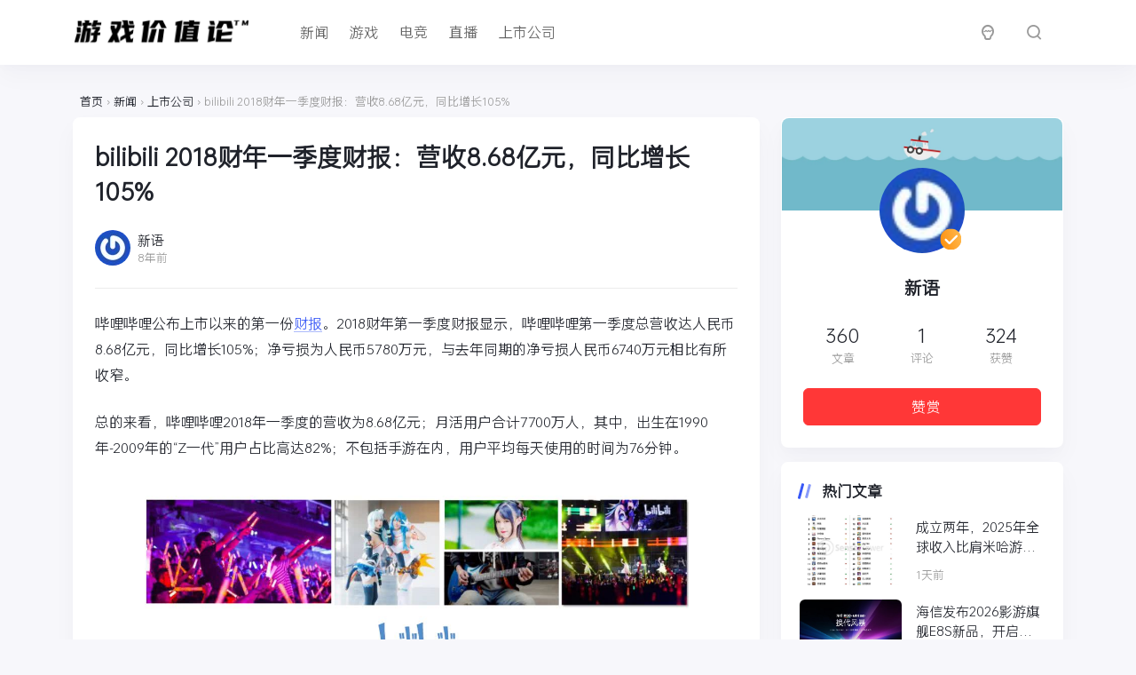

--- FILE ---
content_type: text/html; charset=UTF-8
request_url: https://www.gamewower.com/2018/05/23670/
body_size: 13193
content:
<!doctype html>
<html lang="zh-CN">

<head>
    <meta http-equiv="X-UA-Compatible" content="IE=edge,chrome=1">
    <meta charset="UTF-8">
    <meta name="viewport" content="width=device-width, initial-scale=1.0, minimum-scale=1.0, maximum-scale=1.0, user-scalable=no" />
            <meta name="apollo-enabled" content="1" />
        <title>bilibili 2018财年一季度财报：营收8.68亿元，同比增长105% - 游戏价值论</title>
<meta name='robots' content='max-image-preview:large' />
<meta name="keywords" content="bilibili,财报" />
<meta name="description" content="哔哩哔哩公布上市以来的第一份财报。2018财年第一季度财报显示，哔哩哔哩第一季度总营收达人民币8.68亿元，同比增长105%；净亏损为人民币5780万元，与" />
<link rel='dns-prefetch' href='//zz.bdstatic.com' />
<link rel="alternate" type="application/rss+xml" title="游戏价值论 &raquo; Feed" href="https://www.gamewower.com/feed/" />
<link rel="alternate" type="application/rss+xml" title="游戏价值论 &raquo; 评论Feed" href="https://www.gamewower.com/comments/feed/" />
<link rel="alternate" type="application/rss+xml" title="游戏价值论 &raquo; bilibili 2018财年一季度财报：营收8.68亿元，同比增长105%评论Feed" href="https://www.gamewower.com/2018/05/23670/feed/" />
<script type="text/javascript">
window._wpemojiSettings = {"baseUrl":"https:\/\/s.w.org\/images\/core\/emoji\/14.0.0\/72x72\/","ext":".png","svgUrl":"https:\/\/s.w.org\/images\/core\/emoji\/14.0.0\/svg\/","svgExt":".svg","source":{"concatemoji":"https:\/\/www.gamewower.com\/wp-includes\/js\/wp-emoji-release.min.js?ver=6.2.8"}};
/*! This file is auto-generated */
!function(e,a,t){var n,r,o,i=a.createElement("canvas"),p=i.getContext&&i.getContext("2d");function s(e,t){p.clearRect(0,0,i.width,i.height),p.fillText(e,0,0);e=i.toDataURL();return p.clearRect(0,0,i.width,i.height),p.fillText(t,0,0),e===i.toDataURL()}function c(e){var t=a.createElement("script");t.src=e,t.defer=t.type="text/javascript",a.getElementsByTagName("head")[0].appendChild(t)}for(o=Array("flag","emoji"),t.supports={everything:!0,everythingExceptFlag:!0},r=0;r<o.length;r++)t.supports[o[r]]=function(e){if(p&&p.fillText)switch(p.textBaseline="top",p.font="600 32px Arial",e){case"flag":return s("\ud83c\udff3\ufe0f\u200d\u26a7\ufe0f","\ud83c\udff3\ufe0f\u200b\u26a7\ufe0f")?!1:!s("\ud83c\uddfa\ud83c\uddf3","\ud83c\uddfa\u200b\ud83c\uddf3")&&!s("\ud83c\udff4\udb40\udc67\udb40\udc62\udb40\udc65\udb40\udc6e\udb40\udc67\udb40\udc7f","\ud83c\udff4\u200b\udb40\udc67\u200b\udb40\udc62\u200b\udb40\udc65\u200b\udb40\udc6e\u200b\udb40\udc67\u200b\udb40\udc7f");case"emoji":return!s("\ud83e\udef1\ud83c\udffb\u200d\ud83e\udef2\ud83c\udfff","\ud83e\udef1\ud83c\udffb\u200b\ud83e\udef2\ud83c\udfff")}return!1}(o[r]),t.supports.everything=t.supports.everything&&t.supports[o[r]],"flag"!==o[r]&&(t.supports.everythingExceptFlag=t.supports.everythingExceptFlag&&t.supports[o[r]]);t.supports.everythingExceptFlag=t.supports.everythingExceptFlag&&!t.supports.flag,t.DOMReady=!1,t.readyCallback=function(){t.DOMReady=!0},t.supports.everything||(n=function(){t.readyCallback()},a.addEventListener?(a.addEventListener("DOMContentLoaded",n,!1),e.addEventListener("load",n,!1)):(e.attachEvent("onload",n),a.attachEvent("onreadystatechange",function(){"complete"===a.readyState&&t.readyCallback()})),(e=t.source||{}).concatemoji?c(e.concatemoji):e.wpemoji&&e.twemoji&&(c(e.twemoji),c(e.wpemoji)))}(window,document,window._wpemojiSettings);
</script>
<style type="text/css">
img.wp-smiley,
img.emoji {
	display: inline !important;
	border: none !important;
	box-shadow: none !important;
	height: 1em !important;
	width: 1em !important;
	margin: 0 0.07em !important;
	vertical-align: -0.1em !important;
	background: none !important;
	padding: 0 !important;
}
</style>
	<link rel='stylesheet' id='wp-block-library-css' href='https://www.gamewower.com/wp-includes/css/dist/block-library/style.min.css?ver=6.2.8' type='text/css' media='all' />
<link rel='stylesheet' id='classic-theme-styles-css' href='https://www.gamewower.com/wp-includes/css/classic-themes.min.css?ver=6.2.8' type='text/css' media='all' />
<style id='global-styles-inline-css' type='text/css'>
body{--wp--preset--color--black: #000000;--wp--preset--color--cyan-bluish-gray: #abb8c3;--wp--preset--color--white: #ffffff;--wp--preset--color--pale-pink: #f78da7;--wp--preset--color--vivid-red: #cf2e2e;--wp--preset--color--luminous-vivid-orange: #ff6900;--wp--preset--color--luminous-vivid-amber: #fcb900;--wp--preset--color--light-green-cyan: #7bdcb5;--wp--preset--color--vivid-green-cyan: #00d084;--wp--preset--color--pale-cyan-blue: #8ed1fc;--wp--preset--color--vivid-cyan-blue: #0693e3;--wp--preset--color--vivid-purple: #9b51e0;--wp--preset--gradient--vivid-cyan-blue-to-vivid-purple: linear-gradient(135deg,rgba(6,147,227,1) 0%,rgb(155,81,224) 100%);--wp--preset--gradient--light-green-cyan-to-vivid-green-cyan: linear-gradient(135deg,rgb(122,220,180) 0%,rgb(0,208,130) 100%);--wp--preset--gradient--luminous-vivid-amber-to-luminous-vivid-orange: linear-gradient(135deg,rgba(252,185,0,1) 0%,rgba(255,105,0,1) 100%);--wp--preset--gradient--luminous-vivid-orange-to-vivid-red: linear-gradient(135deg,rgba(255,105,0,1) 0%,rgb(207,46,46) 100%);--wp--preset--gradient--very-light-gray-to-cyan-bluish-gray: linear-gradient(135deg,rgb(238,238,238) 0%,rgb(169,184,195) 100%);--wp--preset--gradient--cool-to-warm-spectrum: linear-gradient(135deg,rgb(74,234,220) 0%,rgb(151,120,209) 20%,rgb(207,42,186) 40%,rgb(238,44,130) 60%,rgb(251,105,98) 80%,rgb(254,248,76) 100%);--wp--preset--gradient--blush-light-purple: linear-gradient(135deg,rgb(255,206,236) 0%,rgb(152,150,240) 100%);--wp--preset--gradient--blush-bordeaux: linear-gradient(135deg,rgb(254,205,165) 0%,rgb(254,45,45) 50%,rgb(107,0,62) 100%);--wp--preset--gradient--luminous-dusk: linear-gradient(135deg,rgb(255,203,112) 0%,rgb(199,81,192) 50%,rgb(65,88,208) 100%);--wp--preset--gradient--pale-ocean: linear-gradient(135deg,rgb(255,245,203) 0%,rgb(182,227,212) 50%,rgb(51,167,181) 100%);--wp--preset--gradient--electric-grass: linear-gradient(135deg,rgb(202,248,128) 0%,rgb(113,206,126) 100%);--wp--preset--gradient--midnight: linear-gradient(135deg,rgb(2,3,129) 0%,rgb(40,116,252) 100%);--wp--preset--duotone--dark-grayscale: url('#wp-duotone-dark-grayscale');--wp--preset--duotone--grayscale: url('#wp-duotone-grayscale');--wp--preset--duotone--purple-yellow: url('#wp-duotone-purple-yellow');--wp--preset--duotone--blue-red: url('#wp-duotone-blue-red');--wp--preset--duotone--midnight: url('#wp-duotone-midnight');--wp--preset--duotone--magenta-yellow: url('#wp-duotone-magenta-yellow');--wp--preset--duotone--purple-green: url('#wp-duotone-purple-green');--wp--preset--duotone--blue-orange: url('#wp-duotone-blue-orange');--wp--preset--font-size--small: 13px;--wp--preset--font-size--medium: 20px;--wp--preset--font-size--large: 36px;--wp--preset--font-size--x-large: 42px;--wp--preset--spacing--20: 0.44rem;--wp--preset--spacing--30: 0.67rem;--wp--preset--spacing--40: 1rem;--wp--preset--spacing--50: 1.5rem;--wp--preset--spacing--60: 2.25rem;--wp--preset--spacing--70: 3.38rem;--wp--preset--spacing--80: 5.06rem;--wp--preset--shadow--natural: 6px 6px 9px rgba(0, 0, 0, 0.2);--wp--preset--shadow--deep: 12px 12px 50px rgba(0, 0, 0, 0.4);--wp--preset--shadow--sharp: 6px 6px 0px rgba(0, 0, 0, 0.2);--wp--preset--shadow--outlined: 6px 6px 0px -3px rgba(255, 255, 255, 1), 6px 6px rgba(0, 0, 0, 1);--wp--preset--shadow--crisp: 6px 6px 0px rgba(0, 0, 0, 1);}:where(.is-layout-flex){gap: 0.5em;}body .is-layout-flow > .alignleft{float: left;margin-inline-start: 0;margin-inline-end: 2em;}body .is-layout-flow > .alignright{float: right;margin-inline-start: 2em;margin-inline-end: 0;}body .is-layout-flow > .aligncenter{margin-left: auto !important;margin-right: auto !important;}body .is-layout-constrained > .alignleft{float: left;margin-inline-start: 0;margin-inline-end: 2em;}body .is-layout-constrained > .alignright{float: right;margin-inline-start: 2em;margin-inline-end: 0;}body .is-layout-constrained > .aligncenter{margin-left: auto !important;margin-right: auto !important;}body .is-layout-constrained > :where(:not(.alignleft):not(.alignright):not(.alignfull)){max-width: var(--wp--style--global--content-size);margin-left: auto !important;margin-right: auto !important;}body .is-layout-constrained > .alignwide{max-width: var(--wp--style--global--wide-size);}body .is-layout-flex{display: flex;}body .is-layout-flex{flex-wrap: wrap;align-items: center;}body .is-layout-flex > *{margin: 0;}:where(.wp-block-columns.is-layout-flex){gap: 2em;}.has-black-color{color: var(--wp--preset--color--black) !important;}.has-cyan-bluish-gray-color{color: var(--wp--preset--color--cyan-bluish-gray) !important;}.has-white-color{color: var(--wp--preset--color--white) !important;}.has-pale-pink-color{color: var(--wp--preset--color--pale-pink) !important;}.has-vivid-red-color{color: var(--wp--preset--color--vivid-red) !important;}.has-luminous-vivid-orange-color{color: var(--wp--preset--color--luminous-vivid-orange) !important;}.has-luminous-vivid-amber-color{color: var(--wp--preset--color--luminous-vivid-amber) !important;}.has-light-green-cyan-color{color: var(--wp--preset--color--light-green-cyan) !important;}.has-vivid-green-cyan-color{color: var(--wp--preset--color--vivid-green-cyan) !important;}.has-pale-cyan-blue-color{color: var(--wp--preset--color--pale-cyan-blue) !important;}.has-vivid-cyan-blue-color{color: var(--wp--preset--color--vivid-cyan-blue) !important;}.has-vivid-purple-color{color: var(--wp--preset--color--vivid-purple) !important;}.has-black-background-color{background-color: var(--wp--preset--color--black) !important;}.has-cyan-bluish-gray-background-color{background-color: var(--wp--preset--color--cyan-bluish-gray) !important;}.has-white-background-color{background-color: var(--wp--preset--color--white) !important;}.has-pale-pink-background-color{background-color: var(--wp--preset--color--pale-pink) !important;}.has-vivid-red-background-color{background-color: var(--wp--preset--color--vivid-red) !important;}.has-luminous-vivid-orange-background-color{background-color: var(--wp--preset--color--luminous-vivid-orange) !important;}.has-luminous-vivid-amber-background-color{background-color: var(--wp--preset--color--luminous-vivid-amber) !important;}.has-light-green-cyan-background-color{background-color: var(--wp--preset--color--light-green-cyan) !important;}.has-vivid-green-cyan-background-color{background-color: var(--wp--preset--color--vivid-green-cyan) !important;}.has-pale-cyan-blue-background-color{background-color: var(--wp--preset--color--pale-cyan-blue) !important;}.has-vivid-cyan-blue-background-color{background-color: var(--wp--preset--color--vivid-cyan-blue) !important;}.has-vivid-purple-background-color{background-color: var(--wp--preset--color--vivid-purple) !important;}.has-black-border-color{border-color: var(--wp--preset--color--black) !important;}.has-cyan-bluish-gray-border-color{border-color: var(--wp--preset--color--cyan-bluish-gray) !important;}.has-white-border-color{border-color: var(--wp--preset--color--white) !important;}.has-pale-pink-border-color{border-color: var(--wp--preset--color--pale-pink) !important;}.has-vivid-red-border-color{border-color: var(--wp--preset--color--vivid-red) !important;}.has-luminous-vivid-orange-border-color{border-color: var(--wp--preset--color--luminous-vivid-orange) !important;}.has-luminous-vivid-amber-border-color{border-color: var(--wp--preset--color--luminous-vivid-amber) !important;}.has-light-green-cyan-border-color{border-color: var(--wp--preset--color--light-green-cyan) !important;}.has-vivid-green-cyan-border-color{border-color: var(--wp--preset--color--vivid-green-cyan) !important;}.has-pale-cyan-blue-border-color{border-color: var(--wp--preset--color--pale-cyan-blue) !important;}.has-vivid-cyan-blue-border-color{border-color: var(--wp--preset--color--vivid-cyan-blue) !important;}.has-vivid-purple-border-color{border-color: var(--wp--preset--color--vivid-purple) !important;}.has-vivid-cyan-blue-to-vivid-purple-gradient-background{background: var(--wp--preset--gradient--vivid-cyan-blue-to-vivid-purple) !important;}.has-light-green-cyan-to-vivid-green-cyan-gradient-background{background: var(--wp--preset--gradient--light-green-cyan-to-vivid-green-cyan) !important;}.has-luminous-vivid-amber-to-luminous-vivid-orange-gradient-background{background: var(--wp--preset--gradient--luminous-vivid-amber-to-luminous-vivid-orange) !important;}.has-luminous-vivid-orange-to-vivid-red-gradient-background{background: var(--wp--preset--gradient--luminous-vivid-orange-to-vivid-red) !important;}.has-very-light-gray-to-cyan-bluish-gray-gradient-background{background: var(--wp--preset--gradient--very-light-gray-to-cyan-bluish-gray) !important;}.has-cool-to-warm-spectrum-gradient-background{background: var(--wp--preset--gradient--cool-to-warm-spectrum) !important;}.has-blush-light-purple-gradient-background{background: var(--wp--preset--gradient--blush-light-purple) !important;}.has-blush-bordeaux-gradient-background{background: var(--wp--preset--gradient--blush-bordeaux) !important;}.has-luminous-dusk-gradient-background{background: var(--wp--preset--gradient--luminous-dusk) !important;}.has-pale-ocean-gradient-background{background: var(--wp--preset--gradient--pale-ocean) !important;}.has-electric-grass-gradient-background{background: var(--wp--preset--gradient--electric-grass) !important;}.has-midnight-gradient-background{background: var(--wp--preset--gradient--midnight) !important;}.has-small-font-size{font-size: var(--wp--preset--font-size--small) !important;}.has-medium-font-size{font-size: var(--wp--preset--font-size--medium) !important;}.has-large-font-size{font-size: var(--wp--preset--font-size--large) !important;}.has-x-large-font-size{font-size: var(--wp--preset--font-size--x-large) !important;}
.wp-block-navigation a:where(:not(.wp-element-button)){color: inherit;}
:where(.wp-block-columns.is-layout-flex){gap: 2em;}
.wp-block-pullquote{font-size: 1.5em;line-height: 1.6;}
</style>
<link rel='stylesheet' id='smartideo_css-css' href='https://www.gamewower.com/wp-content/plugins/smartideo/static/smartideo.css?ver=2.7.4' type='text/css' media='screen' />
<link rel='stylesheet' id='jimu-lightgallery-css' href='https://www.gamewower.com/wp-content/plugins/nicetheme-jimu/modules/base/assets/lightGallery/css/lightgallery.min.css?ver=0.8.3' type='text/css' media='all' />
<link rel='stylesheet' id='jimu-css' href='https://www.gamewower.com/wp-content/plugins/nicetheme-jimu/modules/jimu.css?ver=0.8.3' type='text/css' media='all' />
<link rel='stylesheet' id='jimu-blocks-css' href='https://www.gamewower.com/wp-content/plugins/nicetheme-jimu/modules/blocks.css?ver=0.8.3' type='text/css' media='all' />
<link rel='stylesheet' id='nicetheme-iconfont-css' href='https://www.gamewower.com/wp-content/themes/PandaPRO-2.4.2/plugins/iconfont/iconfont.css?ver=6.2.8' type='text/css' media='all' />
<link rel='stylesheet' id='nicetheme-bootstrap-css' href='https://www.gamewower.com/wp-content/themes/PandaPRO-2.4.2/plugins/bootstrap/bootstrap.min.css?ver=6.2.8' type='text/css' media='all' />
<link rel='stylesheet' id='nicetheme-reset-css' href='https://www.gamewower.com/wp-content/themes/PandaPRO-2.4.2/css/reset.css?ver=6.2.8' type='text/css' media='all' />
<link rel='stylesheet' id='nicetheme-style-css' href='https://www.gamewower.com/wp-content/themes/PandaPRO-2.4.2/style.css?ver=6.2.8' type='text/css' media='all' />
<script type='text/javascript' id='jquery-core-js-extra'>
/* <![CDATA[ */
var globals = {"ajax_url":"https:\/\/www.gamewower.com\/wp-admin\/admin-ajax.php","url_theme":"https:\/\/www.gamewower.com\/wp-content\/themes\/PandaPRO-2.4.2","site_url":"https:\/\/www.gamewower.com","post_id":"23670","allow_switch_darkmode":"device"};
/* ]]> */
</script>
<script type='text/javascript' src='https://www.gamewower.com/wp-includes/js/jquery/jquery.min.js?ver=3.6.4' id='jquery-core-js'></script>
<script type='text/javascript' src='https://www.gamewower.com/wp-includes/js/jquery/jquery-migrate.min.js?ver=3.4.0' id='jquery-migrate-js'></script>
<script type='text/javascript' src='https://zz.bdstatic.com/linksubmit/push.js?ver=6.2.8' id='baidu_zz_push-js'></script>
<script defer type='text/javascript' src='https://www.gamewower.com/wp-content/plugins/nicetheme-jimu/library/static/alpine.min.js?ver=3.10.5' id='alpine-defer-js'></script>
<link rel="canonical" href="https://www.gamewower.com/2018/05/23670/" />
<link rel="alternate" type="application/json+oembed" href="https://www.gamewower.com/wp-json/oembed/1.0/embed?url=https%3A%2F%2Fwww.gamewower.com%2F2018%2F05%2F23670%2F" />
<link rel="alternate" type="text/xml+oembed" href="https://www.gamewower.com/wp-json/oembed/1.0/embed?url=https%3A%2F%2Fwww.gamewower.com%2F2018%2F05%2F23670%2F&#038;format=xml" />
            <meta property="og:title" content="bilibili 2018财年一季度财报：营收8.68亿元，同比增长105%">
            <meta property="og:description" content="哔哩哔哩公布上市以来的第一份财报。2018财年第一季度财报显示，哔哩哔哩第一季度总营收达人民币8.68亿元，同比增长105%；净亏损为人民币5780万元，与去年同期的净亏损人民币6740万元相比有所收窄。 总的来看，哔哩哔哩2018年一季度的营收为8.68亿元；月活用户合计770">
            <meta property="og:image" content="https://www.gamewower.com/wp-content/uploads/2018/05/1e7652dce42a9b168b152bf01cf41e70.jpg">
            <meta property="og:url" content="https://www.gamewower.com/2018/05/23670/">
            <link rel="icon" href="https://www.gamewower.com/wp-content/uploads/2023/04/cropped-2023041109583361-32x32.png" sizes="32x32" />
<link rel="icon" href="https://www.gamewower.com/wp-content/uploads/2023/04/cropped-2023041109583361-192x192.png" sizes="192x192" />
<link rel="apple-touch-icon" href="https://www.gamewower.com/wp-content/uploads/2023/04/cropped-2023041109583361-180x180.png" />
<meta name="msapplication-TileImage" content="https://www.gamewower.com/wp-content/uploads/2023/04/cropped-2023041109583361-270x270.png" />
            <style>
            @font-face {
                font-family: OPPOSans-Regular;
                src: url(https://www.gamewower.com/wp-content/themes/PandaPRO-2.4.2/fonts/OPPOSans-Regular.woff2) format("woff2");
                font-style: normal;
            }

                            body {
                    font-family: OPPOSans-Regular, -apple-system, BlinkMacSystemFont, Segoe UI, Roboto, Hiragino Sans GB, Microsoft YaHei UI, Microsoft YaHei, Source Han Sans CN, sans-serif, Apple Color Emoji, Segoe UI Emoji, Segoe UI Symbol;
                }

                    </style>
            <script>
        window.$ = jQuery;
    </script>
</head>

<body class="post-template-default single single-post postid-23670 single-format-standard">
    <header class="site-navbar navbar navbar-expand-xl">
        <div class="container">
            <!-- / brand -->
                            <a href="https://www.gamewower.com/" rel="home" class="navbar-brand">
                    <img src="https://www.gamewower.com/wp-content/uploads/2023/04/2023041113184140.png" class="d-inline-block logo-light nc-no-lazy" alt="游戏价值论">
                    <img src="https://www.gamewower.com/wp-content/uploads/2023/04/2023041113200466.png" class="d-none logo-dark nc-no-lazy" alt="游戏价值论">
                </a>
                                    <div class="collapse navbar-collapse">
                <ul class="navbar-site navbar-nav me-auto ms-lg-5">
                    <li id="menu-item-55559" class="menu-item menu-item-type-taxonomy menu-item-object-category current-post-ancestor menu-item-55559"><a href="https://www.gamewower.com/news/">新闻</a></li>
<li id="menu-item-53705" class="menu-item menu-item-type-taxonomy menu-item-object-category menu-item-53705"><a href="https://www.gamewower.com/news/games/">游戏</a></li>
<li id="menu-item-53706" class="menu-item menu-item-type-taxonomy menu-item-object-category menu-item-53706"><a href="https://www.gamewower.com/news/esports/">电竞</a></li>
<li id="menu-item-53707" class="menu-item menu-item-type-taxonomy menu-item-object-category menu-item-53707"><a href="https://www.gamewower.com/news/zhibo/">直播</a></li>
<li id="menu-item-53714" class="menu-item menu-item-type-taxonomy menu-item-object-category current-post-ancestor current-menu-parent current-post-parent menu-item-53714"><a href="https://www.gamewower.com/news/ipo/">上市公司</a></li>
                </ul>
            </div>
            <ul class="d-flex flex-wrap flex-shrink-0 align-items-center ms-md-4">
                                    <li class="d-none d-md-block nav-item me-2 me-md-3">
                        <a href="javascript:" class="btn btn-link btn-icon btn-sm btn-rounded switch-dark-mode">
                            <span class="icon-light-mode"><i class="iconfont icon-light"></i></span>
                            <span class="icon-dark-mode"><i class="text-warning iconfont icon-light"></i></span>
                        </a>
                    </li>
                                                    <li class="nav-item me-2 me-md-3">
                        <a href="javascript:" class="search-button btn btn-link btn-icon btn-sm btn-rounded" id="searchToggle">
                            <span>
                                <i class="iconfont icon-chazhao"></i>
                            </span>
                        </a>
                    </li>
                                <li class="d-xl-none nav-item me-2 me-md-3">
                    <button class="btn btn-link btn-icon btn-sm btn-rounded navbar-toggler" type="button" id="sidebarCollapse">
                        <span><i class="iconfont icon-caidanzhongxin"></i></span>
                    </button>
                </li>
                
                </ul>
        </div>
    </header><main class="site-main h-v-75">
    <div class="container">
        <div class="d-none d-md-flex breadcrumbs text-xs mx-2 mb-2"><span itemprop="itemListElement"><a href="https://www.gamewower.com/" itemprop="item" class="home"><span itemprop="name">首页</span></a></span> <span class="sep text-muted mx-1">›</span> <span itemprop="itemListElement"><a href="https://www.gamewower.com/news/" itemprop="item"><span itemprop="name">新闻</span></a></span> <span class="sep text-muted mx-1">›</span> <span itemprop="itemListElement"><a href="https://www.gamewower.com/news/ipo/" itemprop="item"><span itemprop="name">上市公司</span></a></span> <span class="sep text-muted mx-1">›</span> <span class="current text-muted">bilibili 2018财年一季度财报：营收8.68亿元，同比增长105%</span></div>        <div class="row gx-xl-4">
            <div class="content-wrapper col-xl-8">
                <div class="post block">
                                        
<div class="post-header border-bottom border-light pb-3 pb-md-4 mb-3 mb-md-4">
    
    <h1 class="post-title font-title mb-3 mb-md-4">bilibili 2018财年一季度财报：营收8.68亿元，同比增长105%</h1>
    <div class="post-meta d-flex align-items-center">
        <div class="d-flex align-items-center justify-content-between">
            <a href="https://www.gamewower.com/author/xinyu/"
                class="d-flex align-items-center me-3 me-md-4">
                <div class="flex-avatar w-40 me-2">
                    <img alt='' src='https://gravatar.loli.net/avatar/d56219427d6a16643d16d3c649227ba9?s=40&#038;r=g' srcset='https://gravatar.loli.net/avatar/d56219427d6a16643d16d3c649227ba9?s=80&#038;r=g 2x' class='avatar avatar-40 photo nc-no-lazy' height='40' width='40' loading='lazy' decoding='async'/>                                                        </div>
                <div>
                    新语                    <div class="text-xs text-muted">8年前</div>
                </div>
            </a>
        </div>
    </div>
</div>                    <div class="post-content">
                        
            <div class="nc-light-gallery"><p>哔哩哔哩公布上市以来的第一份<a target="_blank" href="https://www.gamewower.com/tag/caibao/" title="View all posts in 财报">财报</a>。2018财年第一季度财报显示，哔哩哔哩第一季度总营收达人民币8.68亿元，同比增长105%；净亏损为人民币5780万元，与去年同期的净亏损人民币6740万元相比有所收窄。</p>
<p>总的来看，哔哩哔哩2018年一季度的营收为8.68亿元；月活用户合计7700万人，其中，出生在1990年-2009年的“Z一代”用户占比高达82%；不包括手游在内，用户平均每天使用的时间为76分钟。<img decoding="async" class=" wp-image-330136 aligncenter j-lazy" src="https://www.gamewower.com/wp-content/uploads/2018/05/1e7652dce42a9b168b152bf01cf41e70-1.jpg" alt="" width="613" height="430" data-original="https://www.gamewower.com/wp-content/uploads/2018/05/1e7652dce42a9b168b152bf01cf41e70-1.jpg"></p>
<p>&nbsp;</p>
<p><strong>营收细分：</strong></p>
<p>哔哩哔哩第一季度总营收为8.68亿元，同比增长105%，环比增长18%，创出历史新高。哔哩哔哩的营收绝大部分来自于网络游戏业务。一季度，哔哩哔哩的活跃用户的人均花费为11.2元，同比增长51%，环比增长10%，同样创出历史新高。<img decoding="async" loading="lazy" class=" wp-image-330137 aligncenter j-lazy" src="https://www.gamewower.com/wp-content/uploads/2018/05/0edd93e08c8df337854307e27ab8119c-1.jpg" alt="" width="606" height="425" data-original="https://www.gamewower.com/wp-content/uploads/2018/05/0edd93e08c8df337854307e27ab8119c-1.jpg"></p>
<p><strong>网络游戏业务：</strong></p>
<p>哔哩哔哩第一季度游戏营收为6.88亿元，同比增长40%，环比增长12%。网络游戏业务在总营收中的占比达79%，是哔哩哔哩营收占比最多的业务。游戏业务的月活用户达到了9600万人。</p>
<p><strong>广告业务：<img decoding="async" loading="lazy" class=" wp-image-330138 aligncenter j-lazy" src="https://www.gamewower.com/wp-content/uploads/2018/05/d5d894d69d2a681d03428e66ecfd07ac-1.jpg" alt="" width="609" height="431" data-original="https://www.gamewower.com/wp-content/uploads/2018/05/d5d894d69d2a681d03428e66ecfd07ac-1.jpg"></strong></p>
<p>2018年一季度，哔哩哔哩广告业务营收为7000万元，同比增长141%，环比增长98%。在2017年12月推出的基于性能的广告是广告业务增长的主要动力之一。<img decoding="async" loading="lazy" class=" wp-image-330139 aligncenter j-lazy" src="https://www.gamewower.com/wp-content/uploads/2018/05/7e9cb7b23f2ec519cd5950b4c948fc3c-1.jpg" alt="" width="612" height="432" data-original="https://www.gamewower.com/wp-content/uploads/2018/05/7e9cb7b23f2ec519cd5950b4c948fc3c-1.jpg"></p>
<p><strong>直播和增值业务：</strong></p>
<p>本季度，哔哩哔哩的直播和增值业务增长迅速，直播和增长业务共为哔哩哔哩创造营收9600万元，同比增长153%，环比增长78%。<img decoding="async" loading="lazy" class=" wp-image-330140 aligncenter j-lazy" src="https://www.gamewower.com/wp-content/uploads/2018/05/4521db95312d8ee3ea4fefa257a8c411-1.jpg" alt="" width="616" height="436" data-original="https://www.gamewower.com/wp-content/uploads/2018/05/4521db95312d8ee3ea4fefa257a8c411-1.jpg"></p>
</div>            

                    </div>
                        <div class="recommend-card mt-3 mt-md-4">
        <div class="d-none d-md-block">
                                <a href="https://www.gamewower.com/" target="_blank"><img src="https://www.gamewower.com/wp-content/uploads/2022/02/2022021509325656.png"></a>
                    </div>
        <div class="d-md-none">
                                <a href="https://www.gamewower.com/" target="_blank"><img src="https://www.gamewower.com/wp-content/uploads/2022/02/2022021509325656.png"></a>
                    </div>
    </div>
                                        <div class="post-tags mt-3 mt-md-4"><a href="https://www.gamewower.com/tag/bilibili/" rel="tag">bilibili</a><a href="https://www.gamewower.com/tag/caibao/" rel="tag">财报</a></div>                    <div class="post-like-actions d-flex flex-column align-items-center justify-content-center my-5">
        <a href="javascript:;"
        class="post-like-button btn btn-light btn-icon btn-lg btn-rounded mx-2 "
        data-action="like" data-id="23670">
        <span>
            <i class="iconfont icon-zan"></i>
            <div class="like-count font-number">0</div>
        </span>
    </a>
            
</div>

<div class="post-actions d-flex align-items-center mt-5">
            <a href="#comments" class="action-button btn btn-light btn-rounded btn-sm me-1 me-md-2">
        <i class="iconfont icon-pinglun1 me-1"></i><span class="font-number">0</span>
    </a>
        <button class="post-collect-taggle action-button btn btn-light btn-rounded btn-sm me-1 me-md-2" x-data="apolloPostCollect" type="button"
    :class="{ '': true, 'active': collected }" @click="collect"
    :disabled="loading">
   <i class="iconfont icon-shoucang me-1"></i><span class="collect-count font-number" x-text="count"></span>
</button>
<script>
document.addEventListener('alpine:init', () => {
    Alpine.data('apolloPostCollect', () => ({
        nonce: '19591a9566',
        count: 0,
        collected: false,
        postId: 23670,
        loading: false,
        collect() {
            this.loading = true

            $.ajax({
                    url: globals.ajax_url,
                    type: "POST",
                    dataType: "json",
                    data: {
                        action: "apollo-collection",
                        nonce: this.nonce,
                        id: this.postId
                    },
                })
                .done(({
                    status,
                    type,
                    points,
                    msg
                }) => {
                    if (status !== 200) {
                        ncPopupTips(0, msg);
                        return
                    }
                    ncPopupTips(+type, msg);
                    if (type === 1) {
                        this.count += 1
                        this.collected = true
                        return
                    }
                    this.count -= 1
                    this.collected = false
                })
                .fail(() => {
                    ncPopupTips(
                        0,
                        __("Network error, please try again later.", "apollo")
                    );
                }).always(() => {
                    this.loading = false
                });
        }
    }))
})
</script>

    <div class="flex-fill"></div>
        <a href="javascript:;" class="post-share-toggler btn btn-light btn-icon btn-sm btn-rounded"
        tooltip="分享" flow="up">
        <span><i class="iconfont icon-launch2"></i></span>
    </a>
    
<template id="single-share-template">
    <div class="row g-4 text-center justify-content-center py-2 py-md-4">
        <div class="col-6 col-md-3">
            <a href="javascript:;" data-clipboard-text="https://www.gamewower.com/2018/05/23670/"
                class="copy-permalink btn btn-light btn-icon btn-md btn-rounded mb-1">
                <span><i class="iconfont icon-fuzhi"></i></span>
            </a>
            <div class="text-secondary text-xs mt-1">
                复制链接            </div>
        </div>
        
                    <div class="col-6 col-md-3">
                <a href="//service.weibo.com/share/share.php?url=https%3A%2F%2Fwww.gamewower.com%2F2018%2F05%2F23670%2F&type=button&language=zh_cn&title=%E3%80%90bilibili+2018%E8%B4%A2%E5%B9%B4%E4%B8%80%E5%AD%A3%E5%BA%A6%E8%B4%A2%E6%8A%A5%EF%BC%9A%E8%90%A5%E6%94%B68.68%E4%BA%BF%E5%85%83%EF%BC%8C%E5%90%8C%E6%AF%94%E5%A2%9E%E9%95%BF105%25%E3%80%91%E5%93%94%E5%93%A9%E5%93%94%E5%93%A9%E5%85%AC%E5%B8%83%E4%B8%8A%E5%B8%82%E4%BB%A5%E6%9D%A5%E7%9A%84%E7%AC%AC%E4%B8%80%E4%BB%BD%E8%B4%A2%E6%8A%A5%E3%80%822018%E8%B4%A2%E5%B9%B4%E7%AC%AC%E4%B8%80%E5%AD%A3%E5%BA%A6%E8%B4%A2%E6%8A%A5%E6%98%BE%E7%A4%BA%EF%BC%8C%E5%93%94%E5%93%A9%E5%93%94%E5%93%A9%E7%AC%AC%E4%B8%80%E5%AD%A3%E5%BA%A6%E6%80%BB%E8%90%A5%E6%94%B6%E8%BE%BE%E4%BA%BA%E6%B0%91%E5%B8%818.68%E4%BA%BF%E5%85%83%EF%BC%8C%E5%90%8C%E6%AF%94%E5%A2%9E%E9%95%BF105%25%EF%BC%9B%E5%87%80%E4%BA%8F%E6%8D%9F%E4%B8%BA%E4%BA%BA%E6%B0%91%E5%B8%815780%E4%B8%87%E5%85%83%EF%BC%8C%E4%B8%8E%E5%8E%BB%E5%B9%B4%E5%90%8C%E6%9C%9F%E7%9A%84%E5%87%80%E4%BA%8F%E6%8D%9F%E4%BA%BA%E6%B0%91%E5%B8%816740%E4%B8%87%E5%85%83%E7%9B%B8%E6%AF%94%E6%9C%89%E6%89%80%E6%94%B6%E7%AA%84%E3%80%82%0A%E6%80%BB%E7%9A%84%E6%9D%A5%E7%9C%8B%EF%BC%8C%E5%93%94%E5%93%A9%E5%93%94%E5%93%A92018%E5%B9%B4%E4%B8%80%E5%AD%A3%E5%BA%A6%E7%9A%84%E8%90%A5%E6%94%B6%E4%B8%BA8.68%E4%BA%BF%E5%85%83%EF%BC%9B%E6%9C%88%E6%B4%BB%E7%94%A8%E6%88%B7%E5%90%88%E8%AE%A17700%E4%B8%87%E4%BA%BA%EF%BC%8C%E5%85%B6%E4%B8%AD%EF%BC%8C%E5%87%BA%E7%94%9F%E5%9C%A8%0A...&pic=https%3A%2F%2Fwww.gamewower.com%2Fwp-content%2Fuploads%2F2018%2F05%2F1e7652dce42a9b168b152bf01cf41e70.jpg&searchPic=true" target="_blank"
                    class="btn btn-light btn-icon btn-md btn-rounded btn-weibo mb-1">
                    <span><i class="iconfont icon-weibo"></i></span>
                </a>
                <div class="text-secondary text-xs mt-1">
                    新浪微博                </div>
            </div>
            <div class="col-6 col-md-3">
                <a href="javascript:;"
                    class="weixin single-popup btn btn-light btn-icon btn-md  btn-rounded btn-weixin mb-1"
                    data-img="https://www.gamewower.com/wp-content/plugins/nicetheme-jimu/modules/qrcode/qrcode.php?data=https%3A%2F%2Fwww.gamewower.com%2F2018%2F05%2F23670%2F"
                    data-title="打开微信 “扫一扫”"
                    data-desc="打开网页后<br/>点击屏幕右上角分享按钮">
                    <span><i class="iconfont icon-weixin"></i></span>
                </a>
                <div class="text-secondary text-xs mt-1">
                    微信                </div>
            </div>
                    </div>
    <script>
        $(document).ready(function () {
            var clipboard = new ClipboardJS('.copy-permalink');

            clipboard.on('success', function (e) {
                ncPopupTips(true, '复制成功');
                e.clearSelection();
            });

            clipboard.on('error', function (e) {
                ncPopupTips(false, '复制失败');
            });
        })
    </script>
</template>        </div>                                    </div>
                <div class="post-nextprev card mt-3">
    <div class="card-body">
        <div class="row g-3">
                        <div class="col-12 col-md-6">
                <div class="item-nextprev rounded-1">
                    <div class="media media-3x1">
                        <div class="media-content">
                            <img src="https://www.gamewower.com/wp-content/uploads/2024/09/2024093002322825.jpeg" data-src="https://www.gamewower.com/wp-content/uploads/2018/05/timg-4.jpg" class="lazy" decoding="async" loading="lazy">
                        </div>
                    </div>
                    <a href="https://www.gamewower.com/2018/05/23165/"class="item-content p-2 p-md-3">
                        <div class="item-body"><div class="h-2x">万代南梦宫2017财年报告：网络娱乐营收235.32亿 《铁拳7》、《龙珠斗士Z》大卖</div></div>
                        <div class="item-meta text-xs">上一篇</div>
                    </a>
                </div>
            </div>
                                    <div class="col-12 col-md-6">
                <div class="item-nextprev rounded-1">
                    <div class="media media-3x1">
                        <div class="media-content">
                            <img src="https://www.gamewower.com/wp-content/uploads/2024/09/2024093002322825.jpeg" data-src="https://www.gamewower.com/wp-content/uploads/2018/06/timg-3.jpg" class="lazy" decoding="async" loading="lazy">
                        </div>
                    </div>
                    <a href="https://www.gamewower.com/2018/06/24020/" class="item-content p-2 p-md-3">
                        <div class="item-body"><div class="h-2x">2018Q1日本手游厂商财报分析:营收创历史第二高</div></div>
                        <div class="item-meta text-xs text-end">下一篇</div>
                    </a>
                </div>
            </div>
                    </div>
    </div>
</div>
                                <div class="post-related card mt-3">
    <div class="card-header">
        <h2 class="d-flex align-items-center text-lg"><i
                class="fw-normal text-primary iconfont icon-shuaxin me-1"></i>猜你喜欢        </h2>
    </div>
    <div class="card-body">
        <ul>
                                    <li>
                <a href="https://www.gamewower.com/2025/11/61022/" class=" ">
                    <div class="h-1x">斗鱼Q3毛利润同比增长90.9%达1.16亿元，商业效率提升成效明显</div>
                </a>
            </li>
                                    <li>
                <a href="https://www.gamewower.com/2025/11/60995/" class=" ">
                    <div class="h-1x">Unity 与 Epic Games两大引擎方首次携手，到底合作了啥？</div>
                </a>
            </li>
                                    <li>
                <a href="https://www.gamewower.com/2025/11/60934/" class=" ">
                    <div class="h-1x">本土市场逆势增长15%，腾讯游戏怎么这么强</div>
                </a>
            </li>
                                    <li>
                <a href="https://www.gamewower.com/2025/11/60095/" class=" ">
                    <div class="h-1x">AI+游戏还是被低估了 游戏公司迎来利润高速增长时代</div>
                </a>
            </li>
                                    <li>
                <a href="https://www.gamewower.com/2025/10/60716/" class=" ">
                    <div class="h-1x">Supercell又双叒叕“任性”了</div>
                </a>
            </li>
                    </ul>
    </div>
</div>
            </div>
            <div class="sidebar-post col-xl-4 d-none d-xl-block ">
	

<div id="author_card-3" class="widget card widget_author_card"><div class="widget-author-cover">
    <div class="media media-3x1">
        <div class="media-content">
            <img src="https://www.gamewower.com/wp-content/uploads/2024/10/2024101007222591.webp" decoding="async" loading="lazy">
        </div>
    </div>
</div>
<div class="widget-author-meta text-center">
    <a href="https://www.gamewower.com/author/xinyu/" class="flex-avatar w-96" target="_blank"><img alt='' src='https://gravatar.loli.net/avatar/d56219427d6a16643d16d3c649227ba9?s=96&#038;r=g' srcset='https://gravatar.loli.net/avatar/d56219427d6a16643d16d3c649227ba9?s=192&#038;r=g 2x' class='avatar avatar-96 photo' height='96' width='96' loading='lazy' decoding='async'/><div class="avatar-badge" tooltip="读者" flow="up"></div></a>
    <h2 class="text-lg mb-3">
        <a href="https://www.gamewower.com/author/xinyu/" title="新语" target="_blank">
            新语                                    
        </a>
    </h2>
    <div class="text-secondary mb-4"></div>
    <div class="row g-0">
        <div class="col">
            <div class="font-number text-xl">360</div>
            <div class="text-xs text-muted">文章</div>
        </div>
        <div class="col">
            <div class="font-number text-xl">1</div>
            <div class="text-xs text-muted">评论</div>
        </div>
        <div class="col">
            <div class="font-number text-xl">324</div>
            <div class="text-xs text-muted">获赞</div>
        </div>
    </div>
        <div class="widget-author-power mt-4">
        <button class="btn btn-danger btn-block plus-power-popup"><i class="iconfont icon-USB me-2"></i>赞赏</button>
        <div id="plus-power-popup-wrap">
    <div class="popup-inner">
        <div class="text-center p-3 p-md-4">
            <img src="https://www.gamewower.com/wp-content/uploads/2019/10/2019102310223322.jpeg" class="d-inline-block">
        </div>
    </div>
</div>
    </div>
    </div>
</div><div id="recommended_posts-12" class="widget card widget_recommended_posts"><h2 class="widget-header font-title text-md text-dark">热门文章<div class="widget-border"></div></h2><div class="list-grid list-grid-padding list-bordered">
            <div class="list-item">
        <div class="media media-3x2 col-5">
            <a href="https://www.gamewower.com/2026/01/61704/" class="media-content">
                <img src="https://www.gamewower.com/wp-content/uploads/2024/09/2024093002322825.jpeg" data-src="https://www.gamewower.com/wp-content/uploads/2026/01/2026012006080480.png" class="lazy" decoding="async" loading="lazy">
			</a>
                    </div>
        <div class="list-content">
            <div class="list-body">
                <a href="https://www.gamewower.com/2026/01/61704/" class="list-title font-title h-2x">成立两年，2025年全球收入比肩米哈游，何方神圣？</a>
            </div>
            <div class="list-footer text-muted text-xs ">
                1天前            </div>
        </div>
    </div>
            <div class="list-item">
        <div class="media media-3x2 col-5">
            <a href="https://www.gamewower.com/2026/01/61689/" class="media-content">
                <img src="https://www.gamewower.com/wp-content/uploads/2024/09/2024093002322825.jpeg" data-src="https://www.gamewower.com/wp-content/uploads/2026/01/2026011914490027.jpg" class="lazy" decoding="async" loading="lazy">
			</a>
                    </div>
        <div class="list-content">
            <div class="list-body">
                <a href="https://www.gamewower.com/2026/01/61689/" class="list-title font-title h-2x">海信发布2026影游旗舰E8S新品，开启RGB-Mini LED换代风暴</a>
            </div>
            <div class="list-footer text-muted text-xs ">
                2天前            </div>
        </div>
    </div>
            <div class="list-item">
        <div class="media media-3x2 col-5">
            <a href="https://www.gamewower.com/2026/01/61675/" class="media-content">
                <img src="https://www.gamewower.com/wp-content/uploads/2024/09/2024093002322825.jpeg" data-src="https://www.gamewower.com/wp-content/uploads/2026/01/2026011904150838.png" class="lazy" decoding="async" loading="lazy">
			</a>
                    </div>
        <div class="list-content">
            <div class="list-body">
                <a href="https://www.gamewower.com/2026/01/61675/" class="list-title font-title h-2x">那天我在《逆战：未来》音乐会上，听着十年前的战歌哭了</a>
            </div>
            <div class="list-footer text-muted text-xs ">
                3天前            </div>
        </div>
    </div>
            <div class="list-item">
        <div class="media media-3x2 col-5">
            <a href="https://www.gamewower.com/2026/01/61659/" class="media-content">
                <img src="https://www.gamewower.com/wp-content/uploads/2024/09/2024093002322825.jpeg" data-src="https://www.gamewower.com/wp-content/uploads/2026/01/2026011606274229.jpg" class="lazy" decoding="async" loading="lazy">
			</a>
                    </div>
        <div class="list-content">
            <div class="list-body">
                <a href="https://www.gamewower.com/2026/01/61659/" class="list-title font-title h-2x">2026微信小游戏，加强自产自销</a>
            </div>
            <div class="list-footer text-muted text-xs ">
                5天前            </div>
        </div>
    </div>
            <div class="list-item">
        <div class="media media-3x2 col-5">
            <a href="https://www.gamewower.com/2026/01/61667/" class="media-content">
                <img src="https://www.gamewower.com/wp-content/uploads/2024/09/2024093002322825.jpeg" data-src="https://www.gamewower.com/wp-content/uploads/2026/01/2026011610560741.jpg" class="lazy" decoding="async" loading="lazy">
			</a>
                    </div>
        <div class="list-content">
            <div class="list-body">
                <a href="https://www.gamewower.com/2026/01/61667/" class="list-title font-title h-2x">沐瞳科技深化泰国市场布局，2026年全面赋能创作者社区与电竞生态</a>
            </div>
            <div class="list-footer text-muted text-xs ">
                5天前            </div>
        </div>
    </div>
    </div>
</div><div id="recommended_posts-13" class="widget card widget_recommended_posts"><h2 class="widget-header font-title text-md text-dark">皮丘电竞<div class="widget-border"></div></h2><div class="list-grid list-grid-padding list-bordered">
            <div class="list-item">
        <div class="media media-3x2 col-5">
            <a href="https://www.gamewower.com/2026/01/61667/" class="media-content">
                <img src="https://www.gamewower.com/wp-content/uploads/2024/09/2024093002322825.jpeg" data-src="https://www.gamewower.com/wp-content/uploads/2026/01/2026011610560741.jpg" class="lazy" decoding="async" loading="lazy">
			</a>
                    </div>
        <div class="list-content">
            <div class="list-body">
                <a href="https://www.gamewower.com/2026/01/61667/" class="list-title font-title h-2x">沐瞳科技深化泰国市场布局，2026年全面赋能创作者社区与电竞生态</a>
            </div>
            <div class="list-footer text-muted text-xs ">
                5天前            </div>
        </div>
    </div>
            <div class="list-item">
        <div class="media media-3x2 col-5">
            <a href="https://www.gamewower.com/2026/01/61591/" class="media-content">
                <img src="https://www.gamewower.com/wp-content/uploads/2024/09/2024093002322825.jpeg" data-src="https://www.gamewower.com/wp-content/uploads/2026/01/2026010704491815.jpg" class="lazy" decoding="async" loading="lazy">
			</a>
                    </div>
        <div class="list-content">
            <div class="list-body">
                <a href="https://www.gamewower.com/2026/01/61591/" class="list-title font-title h-2x">决胜巅峰世界总决赛16强产生，1月10日正赛开打</a>
            </div>
            <div class="list-footer text-muted text-xs ">
                2周前            </div>
        </div>
    </div>
            <div class="list-item">
        <div class="media media-3x2 col-5">
            <a href="https://www.gamewower.com/2026/01/61520/" class="media-content">
                <img src="https://www.gamewower.com/wp-content/uploads/2024/09/2024093002322825.jpeg" data-src="https://www.gamewower.com/wp-content/uploads/2026/01/2026010215052461.png" class="lazy" decoding="async" loading="lazy">
			</a>
                    </div>
        <div class="list-content">
            <div class="list-body">
                <a href="https://www.gamewower.com/2026/01/61520/" class="list-title font-title h-2x">FPS 首个千万赛事号！和平电竞的「圈粉魔法」藏不住了</a>
            </div>
            <div class="list-footer text-muted text-xs ">
                3周前            </div>
        </div>
    </div>
            <div class="list-item">
        <div class="media media-3x2 col-5">
            <a href="https://www.gamewower.com/2025/12/61501/" class="media-content">
                <img src="https://www.gamewower.com/wp-content/uploads/2024/09/2024093002322825.jpeg" data-src="https://www.gamewower.com/wp-content/uploads/2025/12/2025123102282556-scaled.jpg" class="lazy" decoding="async" loading="lazy">
			</a>
                    </div>
        <div class="list-content">
            <div class="list-body">
                <a href="https://www.gamewower.com/2025/12/61501/" class="list-title font-title h-2x">2025和平精英全明星电竞周圆满收官：多元生态共铸刺激盛宴</a>
            </div>
            <div class="list-footer text-muted text-xs ">
                3周前            </div>
        </div>
    </div>
            <div class="list-item">
        <div class="media media-3x2 col-5">
            <a href="https://www.gamewower.com/2025/12/61483/" class="media-content">
                <img src="https://www.gamewower.com/wp-content/uploads/2024/09/2024093002322825.jpeg" data-src="https://www.gamewower.com/wp-content/uploads/2025/12/2025123012112796.jpg" class="lazy" decoding="async" loading="lazy">
			</a>
                    </div>
        <div class="list-content">
            <div class="list-body">
                <a href="https://www.gamewower.com/2025/12/61483/" class="list-title font-title h-2x">TLG俱乐部完成对WE穿越火线电竞席位收购，正式进军CF电竞</a>
            </div>
            <div class="list-footer text-muted text-xs ">
                3周前            </div>
        </div>
    </div>
    </div>
</div></div>        </div>
    </div>
</main>
<footer class="site-footer py-3 py-md-4">
    <div class="container">
                    <div class="footer-content mb-3">
                                    <ul class="footer-menu mb-3 mb-lg-0">
                        <li id="menu-item-29755" class="menu-item menu-item-type-post_type menu-item-object-page menu-item-29755"><a href="https://www.gamewower.com/about/">关于我们</a></li>
<li id="menu-item-116" class="menu-item menu-item-type-taxonomy menu-item-object-category current-post-ancestor current-menu-parent current-post-parent menu-item-116"><a href="https://www.gamewower.com/news/ipo/">上市公司</a></li>
<li id="menu-item-114" class="menu-item menu-item-type-taxonomy menu-item-object-category menu-item-114"><a href="https://www.gamewower.com/news/games/">游戏</a></li>
<li id="menu-item-115" class="menu-item menu-item-type-taxonomy menu-item-object-category menu-item-115"><a href="https://www.gamewower.com/news/esports/">电竞</a></li>
<li id="menu-item-50535" class="menu-item menu-item-type-taxonomy menu-item-object-category menu-item-50535"><a href="https://www.gamewower.com/news/zhibo/">直播</a></li>
<li id="menu-item-30973" class="menu-item menu-item-type-taxonomy menu-item-object-category menu-item-30973"><a href="https://www.gamewower.com/news/ac/">动漫</a></li>
<li id="menu-item-41800" class="menu-item menu-item-type-taxonomy menu-item-object-category menu-item-41800"><a href="https://www.gamewower.com/news/tech/">科技</a></li>
<li id="menu-item-50536" class="menu-item menu-item-type-taxonomy menu-item-object-category menu-item-50536"><a href="https://www.gamewower.com/news/wenxue/">网文</a></li>
<li id="menu-item-50537" class="menu-item menu-item-type-taxonomy menu-item-object-category menu-item-50537"><a href="https://www.gamewower.com/news/music/">音乐</a></li>
<li id="menu-item-29403" class="menu-item menu-item-type-post_type menu-item-object-page menu-item-29403"><a href="https://www.gamewower.com/special/">专题</a></li>
                    </ul>
                                <div class="footer-social mt-2 mt-lg-0">
            <a href="javascript:" data-img="https://www.gamewower.com/wp-content/uploads/2022/02/2022021508372877.jpg"
        data-title="关注我们"
        data-desc="游戏价值论微信公众号"
        class="single-popup btn btn-light btn-sm btn-weixin btn-icon btn-rounded">
        <span><i class="iconfont icon-weixin"></i>
    </a>
            <a href="https://weibo.com/gameityu" rel="nofollow" class="btn btn-light btn-sm btn-icon btn-rounded">
        <span><i class="iconfont icon-weibo"></i>
    </a>
                                <a href="mailto:704156106@qq.com" class="btn btn-light btn-sm btn-icon btn-rounded">
        <span><i class="iconfont icon-yijianfankui"></i>
    </a>
    </div>
            </div>
                <div class="footer-copyright text-center text-lg-start text-xs text-muted">
            Copyright © 2019-2026 <a href="https://www.gamewower.com" title="游戏价值论" rel="home">游戏价值论</a>. Designed by <a href="https://www.gamewower.com/" title="GAMEWOWER" target="_blank">GAMEWOWER</a>. 全球创新视野 探索未来价值 <a href="http://beian.miit.gov.cn/" rel="nofollow">沪ICP备19005529号</a>        </div>
            </div>
</footer>

<ul class="scroll-fixed-menu">
    <li id="scrollToTOP" class="scroll-to-top">
        <button class="btn btn-primary btn-icon btn-rounded"><span><i class="iconfont icon-shangmian1"></i></span></button>
    </li>
</ul>

<div class="search-popup" id="searchModal">
    <div class="search-popup-overlay" id="searchOverlay"></div>
    <div class="search-popup-inner ">
        <div class="search-popup-content block p-3 p-xl-4">
            <form role="search" class="search-popup-form" method="get" action="https://www.gamewower.com/">
                <input id="SearchInput" class="search-popup-input form-control" type="text" placeholder="请输入搜索关键词" name="s">
            </form>
            <ul class="search-tags mt-3">
                                    <li class="hot">
                        <a href="https://www.gamewower.com/tag/tengcent/" target="_blank" title="腾讯">
                            <div class="category-icon iconfont icon-biaoqian me-1"></div>
                            <div class="category-name">
                                腾讯<small class="font-number">319</small>
                            </div>
                        </a>
                    </li>
                                    <li class="hot">
                        <a href="https://www.gamewower.com/tag/netease/" target="_blank" title="网易">
                            <div class="category-icon iconfont icon-biaoqian me-1"></div>
                            <div class="category-name">
                                网易<small class="font-number">293</small>
                            </div>
                        </a>
                    </li>
                                    <li class="hot">
                        <a href="https://www.gamewower.com/tag/caibao/" target="_blank" title="财报">
                            <div class="category-icon iconfont icon-biaoqian me-1"></div>
                            <div class="category-name">
                                财报<small class="font-number">280</small>
                            </div>
                        </a>
                    </li>
                                    <li class="hot">
                        <a href="https://www.gamewower.com/tag/mobile-games/" target="_blank" title="手游">
                            <div class="category-icon iconfont icon-biaoqian me-1"></div>
                            <div class="category-name">
                                手游<small class="font-number">131</small>
                            </div>
                        </a>
                    </li>
                                    <li class="hot">
                        <a href="https://www.gamewower.com/tag/baogao/" target="_blank" title="报告">
                            <div class="category-icon iconfont icon-biaoqian me-1"></div>
                            <div class="category-name">
                                报告<small class="font-number">117</small>
                            </div>
                        </a>
                    </li>
                            </ul>
        </div>
        <button class="search-popup-close btn btn-link btn-icon btn-rounded bg-white" id="searchHide"><span><i class="iconfont icon-guanbi"></i></span></button>
    </div>
</div>
<div class="mobile-overlay"></div>
<div class="mobile-sidebar">
    <div class="mobile-sidebar-inner">
		            <div class="mobile-sidebar-header text-end p-3">
				                    <button type="button" class="btn btn-light btn-icon btn-rounded switch-dark-mode me-2">
                <span class="icon-light-mode">
                    <i class="text-xl iconfont icon-light "></i>
                </span>
                        <span class="icon-dark-mode">
                    <i class="text-xl text-warning iconfont icon-light "></i>
                </span>
                    </button>
				                <button type="button" class="btn btn-light btn-icon btn-rounded sidebar-close">
                    <span><i class="iconfont icon-guanbi"></i></span>
                </button>
            </div>
		        <div class="mobile-sidebar-menu">
            <ul class="mobile-menu-inner">
				<li id="menu-item-55558" class="menu-item menu-item-type-taxonomy menu-item-object-category current-post-ancestor menu-item-55558"><a href="https://www.gamewower.com/news/">新闻</a></li>
<li id="menu-item-41524" class="menu-item menu-item-type-taxonomy menu-item-object-category menu-item-41524"><a href="https://www.gamewower.com/news/games/">游戏</a></li>
<li id="menu-item-41525" class="menu-item menu-item-type-taxonomy menu-item-object-category menu-item-41525"><a href="https://www.gamewower.com/news/esports/">电竞</a></li>
<li id="menu-item-50538" class="menu-item menu-item-type-taxonomy menu-item-object-category menu-item-50538"><a href="https://www.gamewower.com/news/zhibo/">直播</a></li>
<li id="menu-item-41733" class="menu-item menu-item-type-post_type menu-item-object-page menu-item-41733"><a href="https://www.gamewower.com/special/">专题</a></li>
            </ul>
        </div>
        <div class="py-5"></div>
    </div>
</div><script>
var _hmt = _hmt || [];
(function() {
  var hm = document.createElement("script");
  hm.src = "https://hm.baidu.com/hm.js?de034eea3ab0ac6173067a9ce91ef953";
  var s = document.getElementsByTagName("script")[0]; 
  s.parentNode.insertBefore(hm, s);
})();
</script>
<script type='text/javascript' src='https://www.gamewower.com/wp-content/plugins/smartideo/static/smartideo.js?ver=2.7.4' id='smartideo_js-js'></script>
<script type='text/javascript' src='https://www.gamewower.com/wp-content/plugins/nicetheme-jimu/modules/base/assets/lightGallery/js/lightgallery-all.min.js?ver=0.8.3' id='jimu-lightgallery-js'></script>
<script type='text/javascript' src='https://www.gamewower.com/wp-content/plugins/nicetheme-jimu/modules/base/assets/lightGallery/js/lightgallery-load.min.js?ver=0.8.3' id='jimu-lightgallery-load-js'></script>
<script type='text/javascript' src='https://www.gamewower.com/wp-content/plugins/nicetheme-jimu/modules/jimu.js?ver=0.8.3' id='jimu-js'></script>
<script type='text/javascript' src='https://www.gamewower.com/wp-content/plugins/nicetheme-module-GifControl/assets/gifffer/gifffer.min.js?ver=1.0.1' id='gifffer-js'></script>
<script type='text/javascript' src='https://www.gamewower.com/wp-content/themes/PandaPRO-2.4.2/plugins/email-autocomplete/jquery.email-autocomplete.min.js?ver=2.4.2' id='nicetheme-email-autocomplete-js'></script>
<script type='text/javascript' src='https://www.gamewower.com/wp-content/themes/PandaPRO-2.4.2/plugins/theia-sticky-sidebar/ResizeSensor.min.js?ver=2.4.2' id='nicetheme-resizeseneor-js'></script>
<script type='text/javascript' src='https://www.gamewower.com/wp-content/themes/PandaPRO-2.4.2/plugins/theia-sticky-sidebar/theia-sticky-sidebar.min.js?ver=2.4.2' id='nicetheme-sticky-sidebar-js'></script>
<script type='text/javascript' src='https://www.gamewower.com/wp-content/themes/PandaPRO-2.4.2/plugins/vanilla-lazyload/lazyload.min.js?ver=2.4.2' id='nicetheme-lazyload-js-js'></script>
<script type='text/javascript' src='https://www.gamewower.com/wp-content/themes/PandaPRO-2.4.2/plugins/clipboard/clipboard.min.js?ver=2.4.2' id='nicetheme-clipboard-js-js'></script>
<script type='text/javascript' src='https://www.gamewower.com/wp-content/themes/PandaPRO-2.4.2/js/ajax-comment.js?ver=2.4.2' id='nicetheme-ajax-comments-js'></script>
<script type='text/javascript' src='https://www.gamewower.com/wp-includes/js/dist/vendor/wp-polyfill-inert.min.js?ver=3.1.2' id='wp-polyfill-inert-js'></script>
<script type='text/javascript' src='https://www.gamewower.com/wp-includes/js/dist/vendor/regenerator-runtime.min.js?ver=0.13.11' id='regenerator-runtime-js'></script>
<script type='text/javascript' src='https://www.gamewower.com/wp-includes/js/dist/vendor/wp-polyfill.min.js?ver=3.15.0' id='wp-polyfill-js'></script>
<script type='text/javascript' src='https://www.gamewower.com/wp-includes/js/dist/hooks.min.js?ver=4169d3cf8e8d95a3d6d5' id='wp-hooks-js'></script>
<script type='text/javascript' src='https://www.gamewower.com/wp-includes/js/dist/i18n.min.js?ver=9e794f35a71bb98672ae' id='wp-i18n-js'></script>
<script type='text/javascript' id='wp-i18n-js-after'>
wp.i18n.setLocaleData( { 'text direction\u0004ltr': [ 'ltr' ] } );
</script>
<script type='text/javascript' id='nicetheme-js-js-translations'>
( function( domain, translations ) {
	var localeData = translations.locale_data[ domain ] || translations.locale_data.messages;
	localeData[""].domain = domain;
	wp.i18n.setLocaleData( localeData, domain );
} )( "pandapro", {"translation-revision-date":"2023-07-15 13:20+0800","generator":"WP-CLI\/2.8.1","source":"js\/nicetheme.js","domain":"messages","locale_data":{"messages":{"":{"domain":"messages","lang":"zh_CN","plural-forms":"nplurals=1; plural=0;"},"Load more...":["\u52a0\u8f7d\u66f4\u591a"],"[Edit]":["\u7f16\u8f91"],"[Close]":["\u5173\u95ed"],"Thank you!":["\u8c22\u8c22"],"Cancelled.":["\u53d6\u6d88"],"The end":["\u6ca1\u6709\u66f4\u591a"]}}} );
</script>
<script type='text/javascript' src='https://www.gamewower.com/wp-content/themes/PandaPRO-2.4.2/js/nicetheme.js?ver=2.4.2' id='nicetheme-js-js'></script>
<script>
(function(){
var el = document.createElement("script");
el.src = "https://lf1-cdn-tos.bytegoofy.com/goofy/ttzz/push.js?81e83c804cab056c2e8ae9f2987e244c4adaa09f0d72aae15b3a43f91538ffdb65e0a2ada1d5e86b11e7de7c1a83287d04743a02fd1ee8dd8558a8cad50e91cb354f8c6f3f78e5fd97613c481f678e6d";
el.id = "ttzz";
var s = document.getElementsByTagName("script")[0];
s.parentNode.insertBefore(el, s);
})(window)
</script></body>

</html>